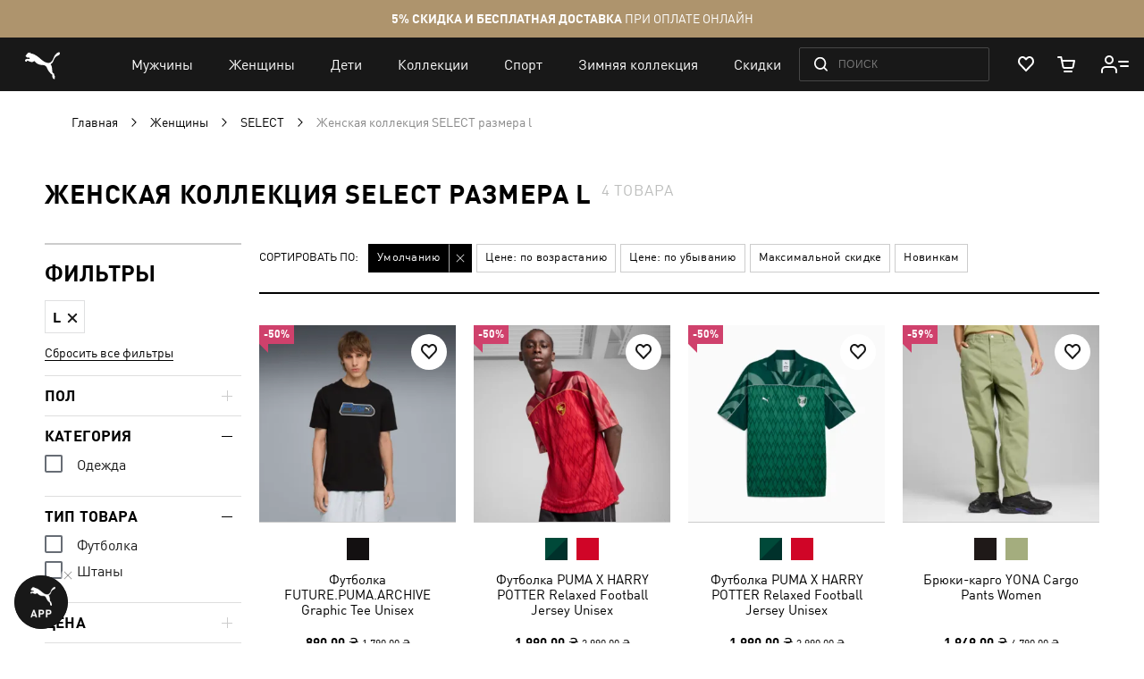

--- FILE ---
content_type: application/javascript; charset=UTF-8
request_url: https://ua.puma.com/webcomponent/dist/version57198/es5/lib/vendors~puma-footer.js
body_size: 2528
content:
(window.webpackJsonp=window.webpackJsonp||[]).push([[25],{160:function(t,o,n){function r(t){return(r="function"==typeof Symbol&&"symbol"==typeof Symbol.iterator?function(t){return typeof t}:function(t){return t&&"function"==typeof Symbol&&t.constructor===Symbol&&t!==Symbol.prototype?"symbol":typeof t})(t)}var e=n(167),c="object"==("undefined"==typeof self?"undefined":r(self))&&self&&self.Object===Object&&self,u=e||c||Function("return this")();t.exports=u},161:function(t,o,n){var r=n(180),e=n(185);t.exports=function(t,o){var n=e(t,o);return r(n)?n:void 0}},162:function(t,o,n){var r=n(164),e=n(181),c=n(182),u="[object Null]",i="[object Undefined]",f=r?r.toStringTag:void 0;t.exports=function(t){return null==t?void 0===t?i:u:f&&f in Object(t)?e(t):c(t)}},163:function(t,o){function n(t){return(n="function"==typeof Symbol&&"symbol"==typeof Symbol.iterator?function(t){return typeof t}:function(t){return t&&"function"==typeof Symbol&&t.constructor===Symbol&&t!==Symbol.prototype?"symbol":typeof t})(t)}t.exports=function(t){return null!=t&&"object"==n(t)}},164:function(t,o,n){var r=n(160).Symbol;t.exports=r},165:function(t,o){var n=Object.prototype;t.exports=function(t){var o=t&&t.constructor;return t===("function"==typeof o&&o.prototype||n)}},166:function(t,o,n){var r=n(162),e=n(168),c="[object AsyncFunction]",u="[object Function]",i="[object GeneratorFunction]",f="[object Proxy]";t.exports=function(t){if(!e(t))return!1;var o=r(t);return o==u||o==i||o==c||o==f}},167:function(t,o,n){(function(o){function n(t){return(n="function"==typeof Symbol&&"symbol"==typeof Symbol.iterator?function(t){return typeof t}:function(t){return t&&"function"==typeof Symbol&&t.constructor===Symbol&&t!==Symbol.prototype?"symbol":typeof t})(t)}var r="object"==(void 0===o?"undefined":n(o))&&o&&o.Object===Object&&o;t.exports=r}).call(this,n(18))},168:function(t,o){function n(t){return(n="function"==typeof Symbol&&"symbol"==typeof Symbol.iterator?function(t){return typeof t}:function(t){return t&&"function"==typeof Symbol&&t.constructor===Symbol&&t!==Symbol.prototype?"symbol":typeof t})(t)}t.exports=function(t){var o=n(t);return null!=t&&("object"==o||"function"==o)}},169:function(t,o){var n=Function.prototype.toString;t.exports=function(t){if(null!=t){try{return n.call(t)}catch(t){}try{return t+""}catch(t){}}return""}},170:function(t,o){var n=9007199254740991;t.exports=function(t){return"number"==typeof t&&t>-1&&t%1==0&&t<=n}},171:function(t,o,n){"use strict";n.d(o,"a",function(){return e});var r=n(4),e=Object(r.d)(function(t){return function(o){if(void 0===t&&o instanceof r.a){if(t!==o.value){var n=o.committer.name;o.committer.element.removeAttribute(n)}}else o.setValue(t)}});
/**
 * @license
 * Copyright (c) 2018 The Polymer Project Authors. All rights reserved.
 * This code may only be used under the BSD style license found at
 * http://polymer.github.io/LICENSE.txt
 * The complete set of authors may be found at
 * http://polymer.github.io/AUTHORS.txt
 * The complete set of contributors may be found at
 * http://polymer.github.io/CONTRIBUTORS.txt
 * Code distributed by Google as part of the polymer project is also
 * subject to an additional IP rights grant found at
 * http://polymer.github.io/PATENTS.txt
 */},173:function(t,o,n){var r=n(175),e=n(178),c=n(190),u=n(174),i=n(192),f=n(193),a=n(165),p=n(195),y="[object Map]",s="[object Set]",b=Object.prototype.hasOwnProperty;t.exports=function(t){if(null==t)return!0;if(i(t)&&(u(t)||"string"==typeof t||"function"==typeof t.splice||f(t)||p(t)||c(t)))return!t.length;var o=e(t);if(o==y||o==s)return!t.size;if(a(t))return!r(t).length;for(var n in t)if(b.call(t,n))return!1;return!0}},174:function(t,o){var n=Array.isArray;t.exports=n},175:function(t,o,n){var r=n(165),e=n(176),c=Object.prototype.hasOwnProperty;t.exports=function(t){if(!r(t))return e(t);var o=[];for(var n in Object(t))c.call(t,n)&&"constructor"!=n&&o.push(n);return o}},176:function(t,o,n){var r=n(177)(Object.keys,Object);t.exports=r},177:function(t,o){t.exports=function(t,o){return function(n){return t(o(n))}}},178:function(t,o,n){var r=n(179),e=n(186),c=n(187),u=n(188),i=n(189),f=n(162),a=n(169),p=a(r),y=a(e),s=a(c),b=a(u),l=a(i),j=f;(r&&"[object DataView]"!=j(new r(new ArrayBuffer(1)))||e&&"[object Map]"!=j(new e)||c&&"[object Promise]"!=j(c.resolve())||u&&"[object Set]"!=j(new u)||i&&"[object WeakMap]"!=j(new i))&&(j=function(t){var o=f(t),n="[object Object]"==o?t.constructor:void 0,r=n?a(n):"";if(r)switch(r){case p:return"[object DataView]";case y:return"[object Map]";case s:return"[object Promise]";case b:return"[object Set]";case l:return"[object WeakMap]"}return o}),t.exports=j},179:function(t,o,n){var r=n(161)(n(160),"DataView");t.exports=r},180:function(t,o,n){var r=n(166),e=n(183),c=n(168),u=n(169),i=/^\[object .+?Constructor\]$/,f=Function.prototype,a=Object.prototype,p=f.toString,y=a.hasOwnProperty,s=RegExp("^"+p.call(y).replace(/[\\^$.*+?()[\]{}|]/g,"\\$&").replace(/hasOwnProperty|(function).*?(?=\\\()| for .+?(?=\\\])/g,"$1.*?")+"$");t.exports=function(t){return!(!c(t)||e(t))&&(r(t)?s:i).test(u(t))}},181:function(t,o,n){var r=n(164),e=Object.prototype,c=e.hasOwnProperty,u=e.toString,i=r?r.toStringTag:void 0;t.exports=function(t){var o=c.call(t,i),n=t[i];try{t[i]=void 0;var r=!0}catch(t){}var e=u.call(t);return r&&(o?t[i]=n:delete t[i]),e}},182:function(t,o){var n=Object.prototype.toString;t.exports=function(t){return n.call(t)}},183:function(t,o,n){var r,e=n(184),c=(r=/[^.]+$/.exec(e&&e.keys&&e.keys.IE_PROTO||""))?"Symbol(src)_1."+r:"";t.exports=function(t){return!!c&&c in t}},184:function(t,o,n){var r=n(160)["__core-js_shared__"];t.exports=r},185:function(t,o){t.exports=function(t,o){return null==t?void 0:t[o]}},186:function(t,o,n){var r=n(161)(n(160),"Map");t.exports=r},187:function(t,o,n){var r=n(161)(n(160),"Promise");t.exports=r},188:function(t,o,n){var r=n(161)(n(160),"Set");t.exports=r},189:function(t,o,n){var r=n(161)(n(160),"WeakMap");t.exports=r},190:function(t,o,n){var r=n(191),e=n(163),c=Object.prototype,u=c.hasOwnProperty,i=c.propertyIsEnumerable,f=r(function(){return arguments}())?r:function(t){return e(t)&&u.call(t,"callee")&&!i.call(t,"callee")};t.exports=f},191:function(t,o,n){var r=n(162),e=n(163),c="[object Arguments]";t.exports=function(t){return e(t)&&r(t)==c}},192:function(t,o,n){var r=n(166),e=n(170);t.exports=function(t){return null!=t&&e(t.length)&&!r(t)}},193:function(t,o,n){(function(t){function r(t){return(r="function"==typeof Symbol&&"symbol"==typeof Symbol.iterator?function(t){return typeof t}:function(t){return t&&"function"==typeof Symbol&&t.constructor===Symbol&&t!==Symbol.prototype?"symbol":typeof t})(t)}var e=n(160),c=n(194),u="object"==r(o)&&o&&!o.nodeType&&o,i=u&&"object"==r(t)&&t&&!t.nodeType&&t,f=i&&i.exports===u?e.Buffer:void 0,a=(f?f.isBuffer:void 0)||c;t.exports=a}).call(this,n(47)(t))},194:function(t,o){t.exports=function(){return!1}},195:function(t,o,n){var r=n(196),e=n(197),c=n(198),u=c&&c.isTypedArray,i=u?e(u):r;t.exports=i},196:function(t,o,n){var r=n(162),e=n(170),c=n(163),u={};u["[object Float32Array]"]=u["[object Float64Array]"]=u["[object Int8Array]"]=u["[object Int16Array]"]=u["[object Int32Array]"]=u["[object Uint8Array]"]=u["[object Uint8ClampedArray]"]=u["[object Uint16Array]"]=u["[object Uint32Array]"]=!0,u["[object Arguments]"]=u["[object Array]"]=u["[object ArrayBuffer]"]=u["[object Boolean]"]=u["[object DataView]"]=u["[object Date]"]=u["[object Error]"]=u["[object Function]"]=u["[object Map]"]=u["[object Number]"]=u["[object Object]"]=u["[object RegExp]"]=u["[object Set]"]=u["[object String]"]=u["[object WeakMap]"]=!1,t.exports=function(t){return c(t)&&e(t.length)&&!!u[r(t)]}},197:function(t,o){t.exports=function(t){return function(o){return t(o)}}},198:function(t,o,n){(function(t){function r(t){return(r="function"==typeof Symbol&&"symbol"==typeof Symbol.iterator?function(t){return typeof t}:function(t){return t&&"function"==typeof Symbol&&t.constructor===Symbol&&t!==Symbol.prototype?"symbol":typeof t})(t)}var e=n(167),c="object"==r(o)&&o&&!o.nodeType&&o,u=c&&"object"==r(t)&&t&&!t.nodeType&&t,i=u&&u.exports===c&&e.process,f=function(){try{var t=u&&u.require&&u.require("util").types;return t||i&&i.binding&&i.binding("util")}catch(t){}}();t.exports=f}).call(this,n(47)(t))},95:function(t,o,n){"use strict";t.exports=function(t){var o=[];return o.toString=function(){return this.map(function(o){var n=function(t,o){var n=t[1]||"",r=t[3];if(!r)return n;if(o&&"function"==typeof btoa){var e=(u=r,"/*# sourceMappingURL=data:application/json;charset=utf-8;base64,"+btoa(unescape(encodeURIComponent(JSON.stringify(u))))+" */"),c=r.sources.map(function(t){return"/*# sourceURL="+r.sourceRoot+t+" */"});return[n].concat(c).concat([e]).join("\n")}var u;return[n].join("\n")}(o,t);return o[2]?"@media "+o[2]+"{"+n+"}":n}).join("")},o.i=function(t,n){"string"==typeof t&&(t=[[null,t,""]]);for(var r={},e=0;e<this.length;e++){var c=this[e][0];null!=c&&(r[c]=!0)}for(e=0;e<t.length;e++){var u=t[e];null!=u[0]&&r[u[0]]||(n&&!u[2]?u[2]=n:n&&(u[2]="("+u[2]+") and ("+n+")"),o.push(u))}},o}}}]);

--- FILE ---
content_type: application/javascript; charset=UTF-8
request_url: https://ua.puma.com/static/version1769160294/frontend/Oggetto/Puma/ru_RU/Mirasvit_SocialLogin/js/login.min.js
body_size: 121
content:
define(['jquery','Magento_Customer/js/customer-data'],function($,customerData){'use strict';$.widget('mst.socialLogin',{options:{selector:'',isPopupMode:false},_create:function(){if(this.options.isPopupMode){this.initPopupMode();}
$('a'+this.options.selector).css('visibility','visible');$('body').on('click',this.options.selector,function(e){this.updateCustomerData();}.bind(this));},initPopupMode:function(){$('body').on('click',this.options.selector,function(e){e.preventDefault();const $target=$(e.currentTarget);const href=$target.attr('href');const title=$target.attr('title');const top=(window.outerHeight-480)/ 2;const left=(window.outerWidth-640)/ 2;const features='width=640px,height=480px,top='+top+'px,left='+left+'px';window.open(href,title,features);});window.addEventListener('message',function(e){const data=e.data;if(data.name!=='socialLogin'){return;}
this.updateCustomerData();if(data.url){window.location.href=data.url;}else{window.location.reload();}}.bind(this));},updateCustomerData:function(){customerData.invalidate(['customer','cart']);customerData.reload(['customer','cart'],true);}});return $.mst.socialLogin;});